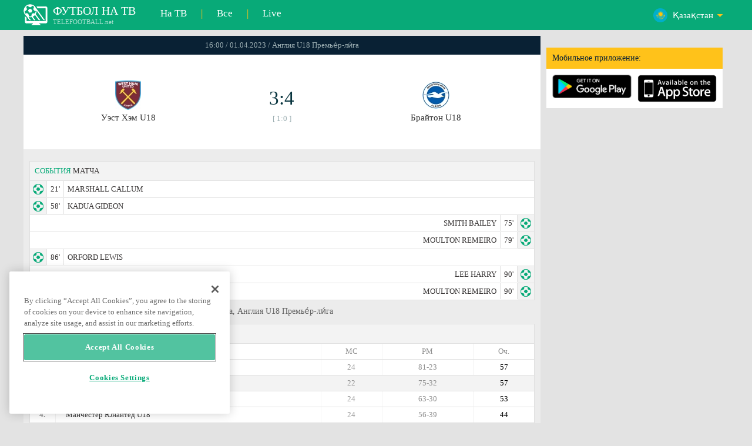

--- FILE ---
content_type: text/html; charset=windows-1251
request_url: https://www.telefootball.net/KZ/West-Ham-U18-Brighton-U18-2023-04-01-445954.html
body_size: 7175
content:
<!DOCTYPE html PUBLIC "-//W3C//DTD XHTML 1.0 Transitional//EN" "http://www.w3.org/TR/xhtml1/DTD/xhtml1-transitional.dtd"><html><head><!-- OneTrust Cookies Consent Notice start for www.telefootball.net --><script src="https://cdn.cookielaw.org/scripttemplates/otSDKStub.js" type="text/javascript" charset="UTF-8" data-domain-script="e5a8031b-b854-4b6f-a585-d703737edc27" ></script><script type="text/javascript">function OptanonWrapper() { }</script><!-- OneTrust Cookies Consent Notice end for www.telefootball.net --><!-- Global site tag (gtag.js) - Google Analytics --><script async src="https://www.googletagmanager.com/gtag/js?id=UA-133463219-1"></script><script> window.dataLayer = window.dataLayer || []; function gtag() {	dataLayer.push(arguments); } gtag('js', new Date()); gtag('config', 'UA-133463219-1');</script><script type="text/javascript" src="https://lib.wtg-ads.com/lib.min.js" async></script><script type="text/javascript" src="https://i.id24.bg/js/fcjstf.js"></script><script data-ad-client="ca-pub-4239632735841343" async src="https://pagead2.googlesyndication.com/pagead/js/adsbygoogle.js"></script><title>Уэст Хэм U18 vs Брайтон U18, 2023-04-01 - Англия U18 Премье&#769;р-ли&#769;га | результаты, статистика, шансы | Telefootball.net</title><meta name="description" content="Текущие матчи по телевизору, матчи сегодня, результаты матчей в России, Европе и мире,live scores, статистика, рейтинги, предстоящие футбольные матчи"/><meta name="viewport" content="width=device-width, initial-scale=1, maximum-scale=1, user-scalable=no"/><meta http-equiv="Content-type" content="text/html; charset=windows-1251" /> <meta name="facebook-domain-verification" content="ykdqhiaqalt5gw7p1txdy27rkyzhbe" /> <meta property="og:image" content="https://i.id24.bg/tpl/telefootball/img/fotvsitelogo2.png"/> <link rel="apple-touch-icon" sizes="57x57" href="//www.telefootball.net/tpl/telefootball/img/favicon/apple-icon-57x57.png"> <link rel="apple-touch-icon" sizes="60x60" href="//www.telefootball.net/tpl/telefootball/img/favicon/apple-icon-60x60.png"> <link rel="apple-touch-icon" sizes="72x72" href="//www.telefootball.net/tpl/telefootball/img/favicon/apple-icon-72x72.png"> <link rel="apple-touch-icon" sizes="76x76" href="//www.telefootball.net/tpl/telefootball/img/favicon/apple-icon-76x76.png"> <link rel="apple-touch-icon" sizes="114x114" href="//www.telefootball.net/tpl/telefootball/img/favicon/apple-icon-114x114.png"> <link rel="apple-touch-icon" sizes="120x120" href="//www.telefootball.net/tpl/telefootball/img/favicon/apple-icon-120x120.png"> <link rel="apple-touch-icon" sizes="144x144" href="//www.telefootball.net/tpl/telefootball/img/favicon/apple-icon-144x144.png"> <link rel="apple-touch-icon" sizes="152x152" href="//www.telefootball.net/tpl/telefootball/img/favicon/apple-icon-152x152.png"> <link rel="apple-touch-icon" sizes="180x180" href="//www.telefootball.net/tpl/telefootball/img/favicon/apple-icon-180x180.png"> <link rel="icon" type="image/png" sizes="192x192" href="//www.telefootball.net/tpl/telefootball/img/favicon/android-icon-192x192.png"> <link rel="icon" type="image/png" sizes="32x32" href="//www.telefootball.net/tpl/telefootball/img/favicon/favicon-32x32.png"> <link rel="icon" type="image/png" sizes="96x96" href="//www.telefootball.net/tpl/telefootball/img/favicon/favicon-96x96.png"> <link rel="icon" type="image/png" sizes="16x16" href="//www.telefootball.net/tpl/telefootball/img/favicon/favicon-16x16.png"> <link rel="manifest" href="//www.telefootball.net/tpl/telefootball/img/favicon/manifest.json"> <meta name="msapplication-TileColor" content="#ffffff"> <meta name="msapplication-TileImage" content="//www.telefootball.net/tpl/telefootball/img/favicon/ms-icon-144x144.png"> <meta name="theme-color" content="#ffffff"><script type="text/javascript"> var timeout = setTimeout("location.reload(true);",60000); function resetTimeout() { clearTimeout(timeout); timeout = setTimeout("location.reload(true);",60000); }</script><style>/* CSS Document */
body
{	margin:0px;	font-family: Verdana;	font-size: 12px;	background-color:#eeeeee;
}</style><link rel="alternate" hreflang="x-default" href="https://www.telefootball.net/US/West-Ham-U18-Brighton-U18-2023-04-01-445954.html" /><link rel="alternate" hreflang="en-GB" href="https://www.telefootball.net/GB/West-Ham-U18-Brighton-U18-2023-04-01-445954.html" /><link rel="alternate" hreflang="bg" href="https://www.telefootball.net/BG/West-Ham-U18-Brighton-U18-2023-04-01-445954.html" /><link rel="alternate" hreflang="de" href="https://www.telefootball.net/DE/West-Ham-U18-Brighton-U18-2023-04-01-445954.html" /><link rel="alternate" hreflang="ru-RU" href="https://www.telefootball.net/RU/West-Ham-U18-Brighton-U18-2023-04-01-445954.html" /><link rel="alternate" hreflang="es-ES" href="https://www.telefootball.net/ES/West-Ham-U18-Brighton-U18-2023-04-01-445954.html" /><link rel="alternate" hreflang="ru-BY" href="https://www.telefootball.net/BY/West-Ham-U18-Brighton-U18-2023-04-01-445954.html" /><link rel="alternate" hreflang="ru-KZ" href="https://www.telefootball.net/KZ/West-Ham-U18-Brighton-U18-2023-04-01-445954.html" /><link rel="alternate" hreflang="en-US" href="https://www.telefootball.net/US/West-Ham-U18-Brighton-U18-2023-04-01-445954.html" /><link rel="alternate" hreflang="fr" href="https://www.telefootball.net/FR/West-Ham-U18-Brighton-U18-2023-04-01-445954.html" /><link rel="alternate" hreflang="it" href="https://www.telefootball.net/IT/West-Ham-U18-Brighton-U18-2023-04-01-445954.html" /><link rel="alternate" hreflang="tr" href="https://www.telefootball.net/TR/West-Ham-U18-Brighton-U18-2023-04-01-445954.html" /><link rel="alternate" hreflang="id" href="https://www.telefootball.net/ID/West-Ham-U18-Brighton-U18-2023-04-01-445954.html" /><link rel="alternate" hreflang="uk-UA" href="https://www.telefootball.net/UA/West-Ham-U18-Brighton-U18-2023-04-01-445954.html" /><link rel="alternate" hreflang="es-AR" href="https://www.telefootball.net/AR/West-Ham-U18-Brighton-U18-2023-04-01-445954.html" /><link rel="alternate" hreflang="es-MX" href="https://www.telefootball.net/MX/West-Ham-U18-Brighton-U18-2023-04-01-445954.html" /><link rel="alternate" hreflang="es-CO" href="https://www.telefootball.net/CO/West-Ham-U18-Brighton-U18-2023-04-01-445954.html" /><link rel="alternate" hreflang="es-PE" href="https://www.telefootball.net/PE/West-Ham-U18-Brighton-U18-2023-04-01-445954.html" /><link rel="alternate" hreflang="es-VE" href="https://www.telefootball.net/VE/West-Ham-U18-Brighton-U18-2023-04-01-445954.html" /><link rel="alternate" hreflang="en-IN" href="https://www.telefootball.net/IN/West-Ham-U18-Brighton-U18-2023-04-01-445954.html" /><link rel="alternate" hreflang="es-CL" href="https://www.telefootball.net/CL/West-Ham-U18-Brighton-U18-2023-04-01-445954.html" /><link rel="alternate" hreflang="ro-RO" href="https://www.telefootball.net/RO/West-Ham-U18-Brighton-U18-2023-04-01-445954.html" /><link rel="alternate" hreflang="en-SG" href="https://www.telefootball.net/SG/West-Ham-U18-Brighton-U18-2023-04-01-445954.html" /><link rel='stylesheet' href='https://www.telefootball.net/tpl/telefootball/pro55.css?rr0908321' async/><script src="https://i.id24.bg/js/behaviour.js?rr=180416" type="text/javascript"></script><script src="https://i.id24.bg/js/notlogged.js?rr=180416" type="text/javascript"></script><script src="https://i.id24.bg/js/overalljs.js?20150205-2rr=180416" type="text/javascript"></script><script src="https://i.id24.bg/js/cookiecontrols.js?rr=180416" type="text/javascript"></script><script src="//id24.bg/js/checkcookie.php?usersess=&sesstime=&ftdomain=www.telefootball.net&rand=8720" type="text/javascript"></script><script src="/js/jquery-3.2.0.min.js" type="text/javascript"></script><script src="https://i.id24.bg/js/futbg.js?rr=18042018" type="text/javascript"></script><script src="https://code.jquery.com/jquery-migrate-1.2.1.min.js" type="text/javascript" async defer></script><script>var loginshown;
loginshown=0;
var agt=navigator.userAgent.toLowerCase();
var is_ie = ((agt.indexOf("msie") != -1) && (agt.indexOf("opera") == -1));
var is_opera = ((agt.indexOf("opera") != -1) && (agt.indexOf("msie") == -1));
var passfocused=0;
var miniprofileopened=0;
var mapopened=0;
var menuopened=0;
var maindomain='telefootball.net';
var maprandcode='';
var votedcomments=new Array();
var googleanalyticsid='unknown'; $(document).ready(function() {	doblkboxes(''); });</script><!--[if lte IE 6]><script type="text/javascript" src="https://i.id24.bg/js/iepngfix_tilebg.js"></script><style>.dialog .body, .dialog .foot, .dialogbig .body, .futnh_logofut, .dialogbig .foot { behavior: url("/iepngfix.htc") }</style><![endif]--><!-- onsenscripts --> <script> window._onsNightlyBuild = false; window._onsAngular2LibVersion = ''; </script> <script> ons.platform.select('android'); </script> <script type="text/javascript"> window.fn = {};
window.fn.open = function() { var menu = document.getElementById('menu'); menu.open();
};
window.fn.load = function(page) { var content = document.getElementById('content'); var menu = document.getElementById('menu'); content.load(page) .then(menu.close.bind(menu));
}; </script> <link href='https://fonts.googleapis.com/css?family=Roboto:400,300italic,300,500,400italic,500italic,700,700italic' rel='stylesheet' type='text/css'><!-- onsenscripts --></head><body onLoad="changeinput1('blur');changeinput2('blur'); "><span id="ajaxmatchontv"><DIV id="maincontainerdiv"> <div class="mobbadv"><div class="mobbadv2"> </div></div> <script> $( document ).ready(function() { var infodiv3h=$('#infodiv3').height(); var divinfo=$("#divinfo"); var wrap=$("#wrap"); var cclass; cclass="infodiv1"; $(window).scroll(function(){ var scrollPosition; scrollPosition=$(window).scrollTop(); if(scrollPosition>infodiv3h){ if(cclass=="infodiv1"){ $("#divinfo").attr("style","position:fixed;top:56px;"); cclass="infodiv2"; } } else{ if(cclass=="infodiv2"){ $("#divinfo").attr("style","position:absolute;top:"+(infodiv3h+10)+"px;"); cclass="infodiv1"; } } }); }); </script> <center> <div class="v8scenter"> <div class="moblogo"> <center> <div class="moblogoc"> <a href="https://www.telefootball.net/KZ/tvs"><div class="moblogo_1">ФУТБОЛ НА ТВ<div class="moblogo_12">TELEFOOTBALL.net</div></div></a> <a href="https://www.telefootball.net/KZ/tvs"><div class="moblogo_2">На ТВ</div></a><div class="moblogo_4">|</div> <a href="https://www.telefootball.net/KZ/all"><div class="moblogo_2">Все</div><div class="moblogo_4"></a>|</div> <a href="https://www.telefootball.net/KZ/liveonly"><div class="moblogo_2">Live</div></a> <div class="moblogo_5"> <div style="background-image:url('https://i.id24.bg/im/flg/7c.png');background-position: center left;background-repeat: no-repeat;" onclick="return showhideselcountrydiv();"> <div class="moblogo51">&#1178;аза&#1179;стан</div> </div> <div class="moblogo52" id="selcountrydiv" style="visibility:hidden;"> <a href="//www.telefootball.net/AR/West-Ham-U18-Brighton-U18-2023-04-01-445954.html"><div class="moblogo54"><div class="moblogo53" style="background-image:url('https://i.id24.bg/im/flg/17c.png');background-position: center left;background-repeat: no-repeat;">Argentina</div></div></a> <a href="//www.telefootball.net/BY/West-Ham-U18-Brighton-U18-2023-04-01-445954.html"><div class="moblogo54"><div class="moblogo53" style="background-image:url('https://i.id24.bg/im/flg/6c.png');background-position: center left;background-repeat: no-repeat;">Беларусь</div></div></a> <a href="//www.telefootball.net/BG/West-Ham-U18-Brighton-U18-2023-04-01-445954.html"><div class="moblogo54"><div class="moblogo53" style="background-image:url('https://i.id24.bg/im/flg/2c.png');background-position: center left;background-repeat: no-repeat;">България</div></div></a> <a href="//www.telefootball.net/CL/West-Ham-U18-Brighton-U18-2023-04-01-445954.html"><div class="moblogo54"><div class="moblogo53" style="background-image:url('https://i.id24.bg/im/flg/24c.png');background-position: center left;background-repeat: no-repeat;">Chile</div></div></a> <a href="//www.telefootball.net/CO/West-Ham-U18-Brighton-U18-2023-04-01-445954.html"><div class="moblogo54"><div class="moblogo53" style="background-image:url('https://i.id24.bg/im/flg/19c.png');background-position: center left;background-repeat: no-repeat;">Colombia</div></div></a> <a href="//www.telefootball.net/FR/West-Ham-U18-Brighton-U18-2023-04-01-445954.html"><div class="moblogo54"><div class="moblogo53" style="background-image:url('https://i.id24.bg/im/flg/12c.png');background-position: center left;background-repeat: no-repeat;">France</div></div></a> <a href="//www.telefootball.net/DE/West-Ham-U18-Brighton-U18-2023-04-01-445954.html"><div class="moblogo54"><div class="moblogo53" style="background-image:url('https://i.id24.bg/im/flg/3c.png');background-position: center left;background-repeat: no-repeat;">Deutschland</div></div></a> <a href="//www.telefootball.net/IN/West-Ham-U18-Brighton-U18-2023-04-01-445954.html"><div class="moblogo54"><div class="moblogo53" style="background-image:url('https://i.id24.bg/im/flg/23c.png');background-position: center left;background-repeat: no-repeat;">India</div></div></a> <a href="//www.telefootball.net/ID/West-Ham-U18-Brighton-U18-2023-04-01-445954.html"><div class="moblogo54"><div class="moblogo53" style="background-image:url('https://i.id24.bg/im/flg/15c.png');background-position: center left;background-repeat: no-repeat;">Indonesia</div></div></a> <a href="//www.telefootball.net/IT/West-Ham-U18-Brighton-U18-2023-04-01-445954.html"><div class="moblogo54"><div class="moblogo53" style="background-image:url('https://i.id24.bg/im/flg/13c.png');background-position: center left;background-repeat: no-repeat;">Italy</div></div></a> <a href="//www.telefootball.net/KZ/West-Ham-U18-Brighton-U18-2023-04-01-445954.html"><div class="moblogo54"><div class="moblogo53" style="background-image:url('https://i.id24.bg/im/flg/7c.png');background-position: center left;background-repeat: no-repeat;">&#1178;аза&#1179;стан</div></div></a> <a href="//www.telefootball.net/MX/West-Ham-U18-Brighton-U18-2023-04-01-445954.html"><div class="moblogo54"><div class="moblogo53" style="background-image:url('https://i.id24.bg/im/flg/18c.png');background-position: center left;background-repeat: no-repeat;">M&#233;xico</div></div></a> <a href="//www.telefootball.net/PE/West-Ham-U18-Brighton-U18-2023-04-01-445954.html"><div class="moblogo54"><div class="moblogo53" style="background-image:url('https://i.id24.bg/im/flg/20c.png');background-position: center left;background-repeat: no-repeat;">Per&#250;</div></div></a> <a href="//www.telefootball.net/RO/West-Ham-U18-Brighton-U18-2023-04-01-445954.html"><div class="moblogo54"><div class="moblogo53" style="background-image:url('https://i.id24.bg/im/flg/25c.png');background-position: center left;background-repeat: no-repeat;">Rom&#226;nia</div></div></a> <a href="//www.telefootball.net/RU/West-Ham-U18-Brighton-U18-2023-04-01-445954.html"><div class="moblogo54"><div class="moblogo53" style="background-image:url('https://i.id24.bg/im/flg/4c.png');background-position: center left;background-repeat: no-repeat;">Россия</div></div></a> <a href="//www.telefootball.net/SG/West-Ham-U18-Brighton-U18-2023-04-01-445954.html"><div class="moblogo54"><div class="moblogo53" style="background-image:url('https://i.id24.bg/im/flg/26c.png');background-position: center left;background-repeat: no-repeat;">Singapore</div></div></a> <a href="//www.telefootball.net/ES/West-Ham-U18-Brighton-U18-2023-04-01-445954.html"><div class="moblogo54"><div class="moblogo53" style="background-image:url('https://i.id24.bg/im/flg/5c.png');background-position: center left;background-repeat: no-repeat;">Espa&#241;a</div></div></a> <a href="//www.telefootball.net/TR/West-Ham-U18-Brighton-U18-2023-04-01-445954.html"><div class="moblogo54"><div class="moblogo53" style="background-image:url('https://i.id24.bg/im/flg/14c.png');background-position: center left;background-repeat: no-repeat;">T&#252;rkiye</div></div></a> <a href="//www.telefootball.net/UA/West-Ham-U18-Brighton-U18-2023-04-01-445954.html"><div class="moblogo54"><div class="moblogo53" style="background-image:url('https://i.id24.bg/im/flg/16c.png');background-position: center left;background-repeat: no-repeat;">Україна</div></div></a> <a href="//www.telefootball.net/GB/West-Ham-U18-Brighton-U18-2023-04-01-445954.html"><div class="moblogo54"><div class="moblogo53" style="background-image:url('https://i.id24.bg/im/flg/1c.png');background-position: center left;background-repeat: no-repeat;">United Kingdom</div></div></a> <a href="//www.telefootball.net/US/West-Ham-U18-Brighton-U18-2023-04-01-445954.html"><div class="moblogo54"><div class="moblogo53" style="background-image:url('https://i.id24.bg/im/flg/8c.png');background-position: center left;background-repeat: no-repeat;">United States</div></div></a> <a href="//www.telefootball.net/VE/West-Ham-U18-Brighton-U18-2023-04-01-445954.html"><div class="moblogo54"><div class="moblogo53" style="background-image:url('https://i.id24.bg/im/flg/21c.png');background-position: center left;background-repeat: no-repeat;">Venezuela</div></div></a> </div> </div> <div style="clear: both;"></div> </div> </center> </div> <div class="v8adsd"> <div class="ne_div12"> <div class="ne_3002501" id="infodiv3"> <div id="top_desktop"></div> <div class="appadv1">Мобильное приложение:</div> <div class="appadv1_1"> <div class="appadv1_2"><a href="https://play.google.com/store/apps/details?id=com.mfutbg.app" target="_blank"><img src="//www.telefootball.net/tpl/telefootball/img/gplay_en_badge_web.png" alt="download from googleplay" title="download from googleplay" width="135"></a></div> <div class="appadv1_3"><a href="https://itunes.apple.com/us/app/macovete-po-tv/id1083509234" target="_blank"><img src="//www.telefootball.net/tpl/telefootball/img/ios_en_badge_web.png" alt="download from appstore" title="download from appstore" width="135"></a></div> <div style="clear: both;"></div> </div> </div> <div id="second_desktop"></div> <!-- temporaryremoved1 --> </div> </div> <div class="v8center"> <!-- END indexpage --> <div class="fut_rezulnov0">16:00 / 01.04.2023 / Англия U18 Премье&#769;р-ли&#769;га</div> <div class="fut_rezulnov"> <div class="fut_rezulnov1"></div> <div class="fut_rezulnov2"><div align="center"><center><div class="fut_rezulnov21"><img src="/im/tmlg/6957b.jpeg?20160715" alt="Уэст Хэм U18" title="Уэст Хэм U18" height="100%" border="0"></div></center></div>Уэст Хэм U18</div> <div class="fut_rezulnov4"> <div class="fut_rezulnov41">3:4</div> <div class="fut_rezulnov42">[ 1:0 ]</div> </div> <div class="fut_rezulnov5"><div align="center"><center><div class="fut_rezulnov21"><img src="/im/tmlg/6955b.jpeg?20160715" alt="Брайтон U18" title="Брайтон U18" height="100%" border="0"></div></center></div>Брайтон U18</div> <div class="fut_rezulnov1"></div> <div style="clear: both;"></div> </div> <div style="clear: both;"></div> <div style="clear: both;"></div> <div class="v9gamemoreinfos"> <div class="v9gamemoreinf3s1"><span class="v9gamemoreinf32">СОБЫТИЯ</span> МАТЧА</div> <div class="v9gamemoreinf41"</div><div style="margin-left:5px;background-image:url('//www.telefootball.net/tpl/telefootball/img/sbgm_1.png');background-position:center left;background-repeat: no-repeat;"> <div class="v9gamemoreinf42"> <span class="v9gamemoreinf422">21'</span><span class="v9gamemoreinf422">MARSHALL CALLUM</span> </div> </div></div> <div class="v9gamemoreinf41"</div><div style="margin-left:5px;background-image:url('//www.telefootball.net/tpl/telefootball/img/sbgm_1.png');background-position:center left;background-repeat: no-repeat;"> <div class="v9gamemoreinf42"> <span class="v9gamemoreinf422">58'</span><span class="v9gamemoreinf422">KADUA GIDEON</span> </div> </div></div> <div class="v9gamemoreinf41"</div><div style="margin-right:5px;background-image:url('//www.telefootball.net/tpl/telefootball/img/sbgm_1.png');background-position:center right;background-repeat: no-repeat;"> <div class="v9gamemoreinf43"> <span class="v9gamemoreinf432">SMITH BAILEY</span><span class="v9gamemoreinf432">75'</span> </div> </div></div> <div class="v9gamemoreinf41"</div><div style="margin-right:5px;background-image:url('//www.telefootball.net/tpl/telefootball/img/sbgm_1.png');background-position:center right;background-repeat: no-repeat;"> <div class="v9gamemoreinf43"> <span class="v9gamemoreinf432">MOULTON REMEIRO</span><span class="v9gamemoreinf432">79'</span> </div> </div></div> <div class="v9gamemoreinf41"</div><div style="margin-left:5px;background-image:url('//www.telefootball.net/tpl/telefootball/img/sbgm_1.png');background-position:center left;background-repeat: no-repeat;"> <div class="v9gamemoreinf42"> <span class="v9gamemoreinf422">86'</span><span class="v9gamemoreinf422">ORFORD LEWIS</span> </div> </div></div> <div class="v9gamemoreinf41"</div><div style="margin-right:5px;background-image:url('//www.telefootball.net/tpl/telefootball/img/sbgm_1.png');background-position:center right;background-repeat: no-repeat;"> <div class="v9gamemoreinf43"> <span class="v9gamemoreinf432">LEE HARRY</span><span class="v9gamemoreinf432">90'</span> </div> </div></div> <div class="v9gamemoreinf41"</div><div style="margin-right:5px;background-image:url('//www.telefootball.net/tpl/telefootball/img/sbgm_1.png');background-position:center right;background-repeat: no-repeat;"> <div class="v9gamemoreinf43"> <span class="v9gamemoreinf432">MOULTON REMEIRO</span><span class="v9gamemoreinf432">90'</span> </div> </div></div> <div align="left"><h1 class="apph11">Уэст Хэм U18 - Брайтон U18, 16:00 / 01.04.2023, суббота, Англия U18 Премье&#769;р-ли&#769;га </h1></div> <div class="appt3not1s2"> <div id="banner_desktop"></div> </div> <div class="v9gamemoreinf3s2"><span class="v9gamemoreinf32">ТАБЛИЦЫ</span></div> <div class="v9gamemoreinfkl1"> <div class="v9gamemoreinfkl1k1"><span style="color:#909090;">#</span></div> <div class="v9gamemoreinfkl1k2"><span style="color:#909090;">Команда</span></div> <div class="v9gamemoreinfkl1k4"><span style="color:#909090;">Оч.</span></div> <div class="v9gamemoreinfkl1k3"><span style="color:#909090;">РМ</span></div> <div class="v9gamemoreinfkl1k5"><span style="color:#909090;">МС</span></div> <div style="clear: both;"></div> </div> <div class="v9gamemoreinfkl1"> <div class="v9gamemoreinfkl1k1" style="color:;"><b>1.</b></div> <div class="v9gamemoreinfkl1k2">Манчестър Сити U18</div> <div class="v9gamemoreinfkl1k4">57</div> <div class="v9gamemoreinfkl1k3">81-23</div> <div class="v9gamemoreinfkl1k5">24</div> <div style="clear: both;"></div> </div> <div class="v9gamemoreinfkl1s"> <div class="v9gamemoreinfkl1k1" style="color:;"><b>2.</b></div> <div class="v9gamemoreinfkl1k2">Уэст Хэм U18</div> <div class="v9gamemoreinfkl1k4">57</div> <div class="v9gamemoreinfkl1k3">75-32</div> <div class="v9gamemoreinfkl1k5">22</div> <div style="clear: both;"></div> </div> <div class="v9gamemoreinfkl1"> <div class="v9gamemoreinfkl1k1" style="color:;"><b>3.</b></div> <div class="v9gamemoreinfkl1k2">Сандерленд U18</div> <div class="v9gamemoreinfkl1k4">53</div> <div class="v9gamemoreinfkl1k3">63-30</div> <div class="v9gamemoreinfkl1k5">24</div> <div style="clear: both;"></div> </div> <div class="v9gamemoreinfkl1"> <div class="v9gamemoreinfkl1k1" style="color:;"><b>4.</b></div> <div class="v9gamemoreinfkl1k2">Манчестер Юнайтед U18</div> <div class="v9gamemoreinfkl1k4">44</div> <div class="v9gamemoreinfkl1k3">56-39</div> <div class="v9gamemoreinfkl1k5">24</div> <div style="clear: both;"></div> </div> <div class="v9gamemoreinfkl1"> <div class="v9gamemoreinfkl1k1" style="color:;"><b>5.</b></div> <div class="v9gamemoreinfkl1k2">Фулхэм U18</div> <div class="v9gamemoreinfkl1k4">40</div> <div class="v9gamemoreinfkl1k3">70-39</div> <div class="v9gamemoreinfkl1k5">22</div> <div style="clear: both;"></div> </div> <div class="v9gamemoreinfkl1"> <div class="v9gamemoreinfkl1k1" style="color:;"><b>6.</b></div> <div class="v9gamemoreinfkl1k2">Кристал Пэлас U18</div> <div class="v9gamemoreinfkl1k4">39</div> <div class="v9gamemoreinfkl1k3">60-41</div> <div class="v9gamemoreinfkl1k5">22</div> <div style="clear: both;"></div> </div> <div class="v9gamemoreinfkl1"> <div class="v9gamemoreinfkl1k1" style="color:;"><b>7.</b></div> <div class="v9gamemoreinfkl1k2">Челси U18</div> <div class="v9gamemoreinfkl1k4">37</div> <div class="v9gamemoreinfkl1k3">54-42</div> <div class="v9gamemoreinfkl1k5">22</div> <div style="clear: both;"></div> </div> <div class="v9gamemoreinfkl1"> <div class="v9gamemoreinfkl1k1" style="color:;"><b>8.</b></div> <div class="v9gamemoreinfkl1k2">Тоттенхэм U18</div> <div class="v9gamemoreinfkl1k4">36</div> <div class="v9gamemoreinfkl1k3">51-45</div> <div class="v9gamemoreinfkl1k5">22</div> <div style="clear: both;"></div> </div> <div class="v9gamemoreinfkl1"> <div class="v9gamemoreinfkl1k1" style="color:;"><b>9.</b></div> <div class="v9gamemoreinfkl1k2">Эвертон U18</div> <div class="v9gamemoreinfkl1k4">33</div> <div class="v9gamemoreinfkl1k3">43-41</div> <div class="v9gamemoreinfkl1k5">24</div> <div style="clear: both;"></div> </div> <div class="v9gamemoreinfkl1"> <div class="v9gamemoreinfkl1k1" style="color:;"><b>10.</b></div> <div class="v9gamemoreinfkl1k2">Сток Сити U18</div> <div class="v9gamemoreinfkl1k4">32</div> <div class="v9gamemoreinfkl1k3">31-39</div> <div class="v9gamemoreinfkl1k5">24</div> <div style="clear: both;"></div> </div> <div class="v9gamemoreinfkl1"> <div class="v9gamemoreinfkl1k1" style="color:;"><b>11.</b></div> <div class="v9gamemoreinfkl1k2">Ливърпул U18</div> <div class="v9gamemoreinfkl1k4">31</div> <div class="v9gamemoreinfkl1k3">55-54</div> <div class="v9gamemoreinfkl1k5">24</div> <div style="clear: both;"></div> </div> <div class="v9gamemoreinfkl1"> <div class="v9gamemoreinfkl1k1" style="color:;"><b>12.</b></div> <div class="v9gamemoreinfkl1k2">Дерби U18</div> <div class="v9gamemoreinfkl1k4">31</div> <div class="v9gamemoreinfkl1k3">48-47</div> <div class="v9gamemoreinfkl1k5">24</div> <div style="clear: both;"></div> </div> <div class="v9gamemoreinfkl1"> <div class="v9gamemoreinfkl1k1" style="color:;"><b>13.</b></div> <div class="v9gamemoreinfkl1k2">Мидлсбро U18</div> <div class="v9gamemoreinfkl1k4">30</div> <div class="v9gamemoreinfkl1k3">34-55</div> <div class="v9gamemoreinfkl1k5">24</div> <div style="clear: both;"></div> </div> <div class="v9gamemoreinfkl1"> <div class="v9gamemoreinfkl1k1" style="color:;"><b>14.</b></div> <div class="v9gamemoreinfkl1k2">Ноттингем Форест U18</div> <div class="v9gamemoreinfkl1k4">29</div> <div class="v9gamemoreinfkl1k3">37-43</div> <div class="v9gamemoreinfkl1k5">24</div> <div style="clear: both;"></div> </div> <div class="v9gamemoreinfkl1s"> <div class="v9gamemoreinfkl1k1" style="color:;"><b>15.</b></div> <div class="v9gamemoreinfkl1k2">Брайтон U18</div> <div class="v9gamemoreinfkl1k4">29</div> <div class="v9gamemoreinfkl1k3">32-48</div> <div class="v9gamemoreinfkl1k5">22</div> <div style="clear: both;"></div> </div> <div class="v9gamemoreinfkl1"> <div class="v9gamemoreinfkl1k1" style="color:;"><b>16.</b></div> <div class="v9gamemoreinfkl1k2">Блекберн U18</div> <div class="v9gamemoreinfkl1k4">26</div> <div class="v9gamemoreinfkl1k3">37-56</div> <div class="v9gamemoreinfkl1k5">24</div> <div style="clear: both;"></div> </div> <div class="v9gamemoreinfkl1"> <div class="v9gamemoreinfkl1k1" style="color:;"><b>17.</b></div> <div class="v9gamemoreinfkl1k2">Вулверхэмптон U18</div> <div class="v9gamemoreinfkl1k4">26</div> <div class="v9gamemoreinfkl1k3">31-54</div> <div class="v9gamemoreinfkl1k5">24</div> <div style="clear: both;"></div> </div> <div class="v9gamemoreinfkl1"> <div class="v9gamemoreinfkl1k1" style="color:;"><b>18.</b></div> <div class="v9gamemoreinfkl1k2">Уэст Бром U18</div> <div class="v9gamemoreinfkl1k4">24</div> <div class="v9gamemoreinfkl1k3">32-42</div> <div class="v9gamemoreinfkl1k5">22</div> <div style="clear: both;"></div> </div> <div class="v9gamemoreinfkl1"> <div class="v9gamemoreinfkl1k1" style="color:;"><b>19.</b></div> <div class="v9gamemoreinfkl1k2">Ньюкасл U18</div> <div class="v9gamemoreinfkl1k4">24</div> <div class="v9gamemoreinfkl1k3">42-54</div> <div class="v9gamemoreinfkl1k5">24</div> <div style="clear: both;"></div> </div> <div class="v9gamemoreinfkl1"> <div class="v9gamemoreinfkl1k1" style="color:;"><b>20.</b></div> <div class="v9gamemoreinfkl1k2">Саутгемптон U18</div> <div class="v9gamemoreinfkl1k4">24</div> <div class="v9gamemoreinfkl1k3">45-58</div> <div class="v9gamemoreinfkl1k5">22</div> <div style="clear: both;"></div> </div> <div class="v9gamemoreinfkl1"> <div class="v9gamemoreinfkl1k1" style="color:;"><b>21.</b></div> <div class="v9gamemoreinfkl1k2">Лестер U18</div> <div class="v9gamemoreinfkl1k4">24</div> <div class="v9gamemoreinfkl1k3">34-50</div> <div class="v9gamemoreinfkl1k5">22</div> <div style="clear: both;"></div> </div> <div class="v9gamemoreinfkl1"> <div class="v9gamemoreinfkl1k1" style="color:;"><b>22.</b></div> <div class="v9gamemoreinfkl1k2">Астон Вилла U18</div> <div class="v9gamemoreinfkl1k4">24</div> <div class="v9gamemoreinfkl1k3">43-63</div> <div class="v9gamemoreinfkl1k5">22</div> <div style="clear: both;"></div> </div> <div class="v9gamemoreinfkl1"> <div class="v9gamemoreinfkl1k1" style="color:;"><b>23.</b></div> <div class="v9gamemoreinfkl1k2">Арсенал U18</div> <div class="v9gamemoreinfkl1k4">23</div> <div class="v9gamemoreinfkl1k3">43-51</div> <div class="v9gamemoreinfkl1k5">22</div> <div style="clear: both;"></div> </div> <div class="v9gamemoreinfkl1"> <div class="v9gamemoreinfkl1k1" style="color:;"><b>24.</b></div> <div class="v9gamemoreinfkl1k2">Лидс U18</div> <div class="v9gamemoreinfkl1k4">20</div> <div class="v9gamemoreinfkl1k3">44-67</div> <div class="v9gamemoreinfkl1k5">24</div> <div style="clear: both;"></div> </div> <div class="v9gamemoreinfkl1"> <div class="v9gamemoreinfkl1k1" style="color:;"><b>25.</b></div> <div class="v9gamemoreinfkl1k2">Норвич U18</div> <div class="v9gamemoreinfkl1k4">16</div> <div class="v9gamemoreinfkl1k3">32-60</div> <div class="v9gamemoreinfkl1k5">22</div> <div style="clear: both;"></div> </div> <div style="clear: both;"></div> <div class="v9gamemoreinf3s2">ПОСЛЕДНИЕ МАТЧИ <span class="v9gamemoreinf32">ДРУГ С ДРУГОМ</span></div> <a href="https://www.telefootball.net/KZ/West-Ham-U18-Brighton-U18-2025-02-01-564310.html"> <div class="lqvonews12instats"> <div style="background-color:#eeeeee;background-image:url('/im/grlg/638n.gif');background-position: center left;background-repeat: no-repeat;padding-left:32px;"> <div class="appt1tv"> <div class="appt2tv"> <div class="appt32tv1"><div class="appt32ins"><div align="right">Уэст Хэм U18</div></div></div> <div class="appt32site">0:2<div class="appt32site2">01.02.25</div></div> <div class="appt32tv"><div class="appt32ins">Брайтон U18</div></div> </div> </div> </div> </div> <a href="https://www.telefootball.net/KZ/Brighton-U18-West-Ham-U18-2024-08-24-558995.html"> <div class="lqvonews12instats"> <div style="background-color:#eeeeee;background-image:url('/im/grlg/638n.gif');background-position: center left;background-repeat: no-repeat;padding-left:32px;"> <div class="appt1tv"> <div class="appt2tv"> <div class="appt32tv1"><div class="appt32ins"><div align="right">Брайтон U18</div></div></div> <div class="appt32site">1:1<div class="appt32site2">24.08.24</div></div> <div class="appt32tv"><div class="appt32ins">Уэст Хэм U18</div></div> </div> </div> </div> </div> <a href="https://www.telefootball.net/KZ/West-Ham-U18-Brighton-U18-2024-03-16-508768.html"> <div class="lqvonews12instats"> <div style="background-color:#eeeeee;background-image:url('/im/grlg/638n.gif');background-position: center left;background-repeat: no-repeat;padding-left:32px;"> <div class="appt1tv"> <div class="appt2tv"> <div class="appt32tv1"><div class="appt32ins"><div align="right">Уэст Хэм U18</div></div></div> <div class="appt32site">2:1<div class="appt32site2">16.03.24</div></div> <div class="appt32tv"><div class="appt32ins">Брайтон U18</div></div> </div> </div> </div> </div> <a href="https://www.telefootball.net/KZ/Brighton-U18-West-Ham-U18-2023-09-23-483998.html"> <div class="lqvonews12instats"> <div style="background-color:#eeeeee;background-image:url('/im/grlg/638n.gif');background-position: center left;background-repeat: no-repeat;padding-left:32px;"> <div class="appt1tv"> <div class="appt2tv"> <div class="appt32tv1"><div class="appt32ins"><div align="right">Брайтон U18</div></div></div> <div class="appt32site">1:3<div class="appt32site2">23.09.23</div></div> <div class="appt32tv"><div class="appt32ins">Уэст Хэм U18</div></div> </div> </div> </div> </div> <a href="https://www.telefootball.net/KZ/Brighton-U18-West-Ham-U18-2022-10-29-427738.html"> <div class="lqvonews12instats"> <div style="background-color:#eeeeee;background-image:url('/im/grlg/638n.gif');background-position: center left;background-repeat: no-repeat;padding-left:32px;"> <div class="appt1tv"> <div class="appt2tv"> <div class="appt32tv1"><div class="appt32ins"><div align="right">Брайтон U18</div></div></div> <div class="appt32site">0:5<div class="appt32site2">29.10.22</div></div> <div class="appt32tv"><div class="appt32ins">Уэст Хэм U18</div></div> </div> </div> </div> </div> <a href="https://www.telefootball.net/KZ/Brighton-U18-West-Ham-U18-2022-04-30-380640.html"> <div class="lqvonews12instats"> <div style="background-color:#eeeeee;background-image:url('/im/grlg/638n.gif');background-position: center left;background-repeat: no-repeat;padding-left:32px;"> <div class="appt1tv"> <div class="appt2tv"> <div class="appt32tv1"><div class="appt32ins"><div align="right">Брайтон U18</div></div></div> <div class="appt32site">0:4<div class="appt32site2">30.04.22</div></div> <div class="appt32tv"><div class="appt32ins">Уэст Хэм U18</div></div> </div> </div> </div> </div> <div class="v9gamemoreinf3s2">ПОСЛЕДНИЕ МАТЧИ <span class="v9gamemoreinf32">Уэст Хэм U18</span></div> <a href="https://www.telefootball.net/KZ/West-Ham-U18-Norwich-U18-2026-01-10-620125.html"> <div class="lqvonews12instats"> <div style="background-color:#eeeeee;background-image:url('/im/grlg/638n.gif');background-position: center left;background-repeat: no-repeat;padding-left:32px;"> <div class="appt1tv"> <div class="appt2tv"> <div class="appt32tv1"><div class="appt32ins"><div align="right">Уэст Хэм U18</div></div></div> <div class="appt32site">4:2<div class="appt32site2">10.01.26</div></div> <div class="appt32tv"><div class="appt32ins">Норвич U18</div></div> </div> </div> </div> </div> <a href="https://www.telefootball.net/KZ/West-Brom-U18-West-Ham-U18-2025-12-06-616728.html"> <div class="lqvonews12instats"> <div style="background-color:#eeeeee;background-image:url('/im/grlg/638n.gif');background-position: center left;background-repeat: no-repeat;padding-left:32px;"> <div class="appt1tv"> <div class="appt2tv"> <div class="appt32tv1"><div class="appt32ins"><div align="right">Уэст Бром U18</div></div></div> <div class="appt32site">1:5<div class="appt32site2">06.12.25</div></div> <div class="appt32tv"><div class="appt32ins">Уэст Хэм U18</div></div> </div> </div> </div> </div> <a href="https://www.telefootball.net/KZ/West-Ham-U18-Chelsea-U18-2025-11-29-616694.html"> <div class="lqvonews12instats"> <div style="background-color:#eeeeee;background-image:url('/im/grlg/638n.gif');background-position: center left;background-repeat: no-repeat;padding-left:32px;"> <div class="appt1tv"> <div class="appt2tv"> <div class="appt32tv1"><div class="appt32ins"><div align="right">Уэст Хэм U18</div></div></div> <div class="appt32site">1:2<div class="appt32site2">29.11.25</div></div> <div class="appt32tv"><div class="appt32ins">Челси U18</div></div> </div> </div> </div> </div> <a href="https://www.telefootball.net/KZ/West-Ham-U18-Crystal-Palace-U18-2025-11-08-616655.html"> <div class="lqvonews12instats"> <div style="background-color:#eeeeee;background-image:url('/im/grlg/638n.gif');background-position: center left;background-repeat: no-repeat;padding-left:32px;"> <div class="appt1tv"> <div class="appt2tv"> <div class="appt32tv1"><div class="appt32ins"><div align="right">Уэст Хэм U18</div></div></div> <div class="appt32site">3:2<div class="appt32site2">08.11.25</div></div> <div class="appt32tv"><div class="appt32ins">Кристал Пэлас U18</div></div> </div> </div> </div> </div> <a href="https://www.telefootball.net/KZ/West-Ham-U18-Aston-Villa-U18-2025-10-18-616558.html"> <div class="lqvonews12instats"> <div style="background-color:#eeeeee;background-image:url('/im/grlg/638n.gif');background-position: center left;background-repeat: no-repeat;padding-left:32px;"> <div class="appt1tv"> <div class="appt2tv"> <div class="appt32tv1"><div class="appt32ins"><div align="right">Уэст Хэм U18</div></div></div> <div class="appt32site">2:1<div class="appt32site2">18.10.25</div></div> <div class="appt32tv"><div class="appt32ins">Астон Вилла U18</div></div> </div> </div> </div> </div> <a href="https://www.telefootball.net/KZ/Reading-U18-West-Ham-U18-2025-09-27-616419.html"> <div class="lqvonews12instats"> <div style="background-color:#eeeeee;background-image:url('/im/grlg/638n.gif');background-position: center left;background-repeat: no-repeat;padding-left:32px;"> <div class="appt1tv"> <div class="appt2tv"> <div class="appt32tv1"><div class="appt32ins"><div align="right">Рединг U18</div></div></div> <div class="appt32site">2:1<div class="appt32site2">27.09.25</div></div> <div class="appt32tv"><div class="appt32ins">Уэст Хэм U18</div></div> </div> </div> </div> </div> <div class="v9gamemoreinf3s2">ПОСЛЕДНИЕ МАТЧИ <span class="v9gamemoreinf32">Брайтон U18</span></div> <a href="https://www.telefootball.net/KZ/Fulham-U18-Brighton-U18-2026-01-17-620115.html"> <div class="lqvonews12instats"> <div style="background-color:#eeeeee;background-image:url('/im/grlg/638n.gif');background-position: center left;background-repeat: no-repeat;padding-left:32px;"> <div class="appt1tv"> <div class="appt2tv"> <div class="appt32tv1"><div class="appt32ins"><div align="right">Фулхэм U18</div></div></div> <div class="appt32site">2:3<div class="appt32site2">17.01.26</div></div> <div class="appt32tv"><div class="appt32ins">Брайтон U18</div></div> </div> </div> </div> </div> <a href="https://www.telefootball.net/KZ/Brighton-U18-Tottenham-U18-2025-12-06-616720.html"> <div class="lqvonews12instats"> <div style="background-color:#eeeeee;background-image:url('/im/grlg/638n.gif');background-position: center left;background-repeat: no-repeat;padding-left:32px;"> <div class="appt1tv"> <div class="appt2tv"> <div class="appt32tv1"><div class="appt32ins"><div align="right">Брайтон U18</div></div></div> <div class="appt32site">4:1<div class="appt32site2">06.12.25</div></div> <div class="appt32tv"><div class="appt32ins">Тоттенхэм U18</div></div> </div> </div> </div> </div> <a href="https://www.telefootball.net/KZ/Brighton-U18-Southampton-U18-2025-11-08-616647.html"> <div class="lqvonews12instats"> <div style="background-color:#eeeeee;background-image:url('/im/grlg/638n.gif');background-position: center left;background-repeat: no-repeat;padding-left:32px;"> <div class="appt1tv"> <div class="appt2tv"> <div class="appt32tv1"><div class="appt32ins"><div align="right">Брайтон U18</div></div></div> <div class="appt32site">2:3<div class="appt32site2">08.11.25</div></div> <div class="appt32tv"><div class="appt32ins">Саутгемптон U18</div></div> </div> </div> </div> </div> <a href="https://www.telefootball.net/KZ/Brighton-U18-Crystal-Palace-U18-2025-10-25-616581.html"> <div class="lqvonews12instats"> <div style="background-color:#eeeeee;background-image:url('/im/grlg/638n.gif');background-position: center left;background-repeat: no-repeat;padding-left:32px;"> <div class="appt1tv"> <div class="appt2tv"> <div class="appt32tv1"><div class="appt32ins"><div align="right">Брайтон U18</div></div></div> <div class="appt32site">4:0<div class="appt32site2">25.10.25</div></div> <div class="appt32tv"><div class="appt32ins">Кристал Пэлас U18</div></div> </div> </div> </div> </div> <a href="https://www.telefootball.net/KZ/Leicester-U18-Brighton-U18-2025-10-18-616552.html"> <div class="lqvonews12instats"> <div style="background-color:#eeeeee;background-image:url('/im/grlg/638n.gif');background-position: center left;background-repeat: no-repeat;padding-left:32px;"> <div class="appt1tv"> <div class="appt2tv"> <div class="appt32tv1"><div class="appt32ins"><div align="right">Лестер U18</div></div></div> <div class="appt32site">2:1<div class="appt32site2">18.10.25</div></div> <div class="appt32tv"><div class="appt32ins">Брайтон U18</div></div> </div> </div> </div> </div> <a href="https://www.telefootball.net/KZ/Brighton-U18-Arsenal-U18-2025-09-27-616420.html"> <div class="lqvonews12instats"> <div style="background-color:#eeeeee;background-image:url('/im/grlg/638n.gif');background-position: center left;background-repeat: no-repeat;padding-left:32px;"> <div class="appt1tv"> <div class="appt2tv"> <div class="appt32tv1"><div class="appt32ins"><div align="right">Брайтон U18</div></div></div> <div class="appt32site">2:2<div class="appt32site2">27.09.25</div></div> <div class="appt32tv"><div class="appt32ins">Арсенал U18</div></div> </div> </div> </div> </div> <div class="v9gamemoreinf3s2">СЛЕДУЮЩИЕ МАТЧИ <span class="v9gamemoreinf32">Уэст Хэм U18</span></div> <a href="https://www.telefootball.net/KZ/Birmingham-U18-West-Ham-U18-2026-01-24-620909.html"> <div class="lqvonews12instats"> <div style="background-color:#eeeeee;background-image:url('/im/grlg/638n.gif');background-position: center left;background-repeat: no-repeat;padding-left:32px;"> <div class="appt1tv"> <div class="appt2tv"> <div class="appt32tv1"><div class="appt32ins"><div align="right">Бирмингем U18</div></div></div> <div class="appt32site">24.01.26<div class="appt32site2">18:00</div></div> <div class="appt32tv"><div class="appt32ins">Уэст Хэм U18</div></div> </div> </div> </div> </div> <a href="https://www.telefootball.net/KZ/West-Ham-U18-Southampton-U18-2026-01-31-622377.html"> <div class="lqvonews12instats"> <div style="background-color:#eeeeee;background-image:url('/im/grlg/638n.gif');background-position: center left;background-repeat: no-repeat;padding-left:32px;"> <div class="appt1tv"> <div class="appt2tv"> <div class="appt32tv1"><div class="appt32ins"><div align="right">Уэст Хэм U18</div></div></div> <div class="appt32site">31.01.26<div class="appt32site2">17:00</div></div> <div class="appt32tv"><div class="appt32ins">Саутгемптон U18</div></div> </div> </div> </div> </div> <a href="https://www.telefootball.net/KZ/Tottenham-U18-West-Ham-U18-2026-02-07-623878.html"> <div class="lqvonews12instats"> <div style="background-color:#eeeeee;background-image:url('/im/grlg/638n.gif');background-position: center left;background-repeat: no-repeat;padding-left:32px;"> <div class="appt1tv"> <div class="appt2tv"> <div class="appt32tv1"><div class="appt32ins"><div align="right">Тоттенхэм U18</div></div></div> <div class="appt32site">07.02.26<div class="appt32site2">17:00</div></div> <div class="appt32tv"><div class="appt32ins">Уэст Хэм U18</div></div> </div> </div> </div> </div> <a href="https://www.telefootball.net/KZ/West-Ham-U18-Leicester-U18-2026-02-14-624852.html"> <div class="lqvonews12instats"> <div style="background-color:#eeeeee;background-image:url('/im/grlg/638n.gif');background-position: center left;background-repeat: no-repeat;padding-left:32px;"> <div class="appt1tv"> <div class="appt2tv"> <div class="appt32tv1"><div class="appt32ins"><div align="right">Уэст Хэм U18</div></div></div> <div class="appt32site">14.02.26<div class="appt32site2">18:00</div></div> <div class="appt32tv"><div class="appt32ins">Лестер U18</div></div> </div> </div> </div> </div> <a href="https://www.telefootball.net/KZ/Crystal-Palace-U18-West-Ham-U18-2026-02-28-626806.html"> <div class="lqvonews12instats"> <div style="background-color:#eeeeee;background-image:url('/im/grlg/638n.gif');background-position: center left;background-repeat: no-repeat;padding-left:32px;"> <div class="appt1tv"> <div class="appt2tv"> <div class="appt32tv1"><div class="appt32ins"><div align="right">Кристал Пэлас U18</div></div></div> <div class="appt32site">28.02.26<div class="appt32site2">17:00</div></div> <div class="appt32tv"><div class="appt32ins">Уэст Хэм U18</div></div> </div> </div> </div> </div> <a href="https://www.telefootball.net/KZ/West-Ham-U18-Reading-U18-2026-03-07-628861.html"> <div class="lqvonews12instats"> <div style="background-color:#eeeeee;background-image:url('/im/grlg/638n.gif');background-position: center left;background-repeat: no-repeat;padding-left:32px;"> <div class="appt1tv"> <div class="appt2tv"> <div class="appt32tv1"><div class="appt32ins"><div align="right">Уэст Хэм U18</div></div></div> <div class="appt32site">07.03.26<div class="appt32site2">17:00</div></div> <div class="appt32tv"><div class="appt32ins">Рединг U18</div></div> </div> </div> </div> </div> <div class="v9gamemoreinf3s2">СЛЕДУЮЩИЕ МАТЧИ <span class="v9gamemoreinf32">Брайтон U18</span></div> <a href="https://www.telefootball.net/KZ/Brighton-U18-West-Brom-U18-2026-01-24-620898.html"> <div class="lqvonews12instats"> <div style="background-color:#eeeeee;background-image:url('/im/grlg/638n.gif');background-position: center left;background-repeat: no-repeat;padding-left:32px;"> <div class="appt1tv"> <div class="appt2tv"> <div class="appt32tv1"><div class="appt32ins"><div align="right">Брайтон U18</div></div></div> <div class="appt32site">24.01.26<div class="appt32site2">17:00</div></div> <div class="appt32tv"><div class="appt32ins">Уэст Бром U18</div></div> </div> </div> </div> </div> <a href="https://www.telefootball.net/KZ/Aston-Villa-U18-Brighton-U18-2026-01-31-622367.html"> <div class="lqvonews12instats"> <div style="background-color:#eeeeee;background-image:url('/im/grlg/638n.gif');background-position: center left;background-repeat: no-repeat;padding-left:32px;"> <div class="appt1tv"> <div class="appt2tv"> <div class="appt32tv1"><div class="appt32ins"><div align="right">Астон Вилла U18</div></div></div> <div class="appt32site">31.01.26<div class="appt32site2">17:00</div></div> <div class="appt32tv"><div class="appt32ins">Брайтон U18</div></div> </div> </div> </div> </div> <a href="https://www.telefootball.net/KZ/Brighton-U18-Reading-U18-2026-02-07-623879.html"> <div class="lqvonews12instats"> <div style="background-color:#eeeeee;background-image:url('/im/grlg/638n.gif');background-position: center left;background-repeat: no-repeat;padding-left:32px;"> <div class="appt1tv"> <div class="appt2tv"> <div class="appt32tv1"><div class="appt32ins"><div align="right">Брайтон U18</div></div></div> <div class="appt32site">07.02.26<div class="appt32site2">17:30</div></div> <div class="appt32tv"><div class="appt32ins">Рединг U18</div></div> </div> </div> </div> </div> <a href="https://www.telefootball.net/KZ/Norwich-U18-Brighton-U18-2026-02-14-624844.html"> <div class="lqvonews12instats"> <div style="background-color:#eeeeee;background-image:url('/im/grlg/638n.gif');background-position: center left;background-repeat: no-repeat;padding-left:32px;"> <div class="appt1tv"> <div class="appt2tv"> <div class="appt32tv1"><div class="appt32ins"><div align="right">Норвич U18</div></div></div> <div class="appt32site">14.02.26<div class="appt32site2">17:00</div></div> <div class="appt32tv"><div class="appt32ins">Брайтон U18</div></div> </div> </div> </div> </div> <a href="https://www.telefootball.net/KZ/Birmingham-U18-Brighton-U18-2026-02-24-616743.html"> <div class="lqvonews12instats"> <div style="background-color:#eeeeee;background-image:url('/im/grlg/638n.gif');background-position: center left;background-repeat: no-repeat;padding-left:32px;"> <div class="appt1tv"> <div class="appt2tv"> <div class="appt32tv1"><div class="appt32ins"><div align="right">Бирмингем U18</div></div></div> <div class="appt32site">24.02.26<div class="appt32site2">17:00</div></div> <div class="appt32tv"><div class="appt32ins">Брайтон U18</div></div> </div> </div> </div> </div> <a href="https://www.telefootball.net/KZ/Southampton-U18-Brighton-U18-2026-02-28-626808.html"> <div class="lqvonews12instats"> <div style="background-color:#eeeeee;background-image:url('/im/grlg/638n.gif');background-position: center left;background-repeat: no-repeat;padding-left:32px;"> <div class="appt1tv"> <div class="appt2tv"> <div class="appt32tv1"><div class="appt32ins"><div align="right">Саутгемптон U18</div></div></div> <div class="appt32site">28.02.26<div class="appt32site2">17:00</div></div> <div class="appt32tv"><div class="appt32ins">Брайтон U18</div></div> </div> </div> </div> </div> </div> <script> lastrefreshtime = (new Date).getTime(); autorefreshstarted=0; var setintervalvar = setInterval(function(){ var unixtimenow = (new Date).getTime(); if (unixtimenow-lastrefreshtime>=60000 && autorefreshstarted==0) { autorefreshstarted=1; clearInterval(setintervalvar); autorefresh=1; refreshfnc(window.currenturl); } },60000); </script> <!-- krai lqvo --> <div align="left"> <div class="fut5_otg1b"><a href="https://www.telefootball.net/KZ/gdpr">Футбол по ТВ - Все права защищены. На сайте, который вы посещаете, вы автоматически соглашаетесь с Политикой конфиденциальности и политикой файлов cookie! Здесь вы можете познакомиться с ними!</a></div> <div class="fut5_otg1b2">Свяжитесь с нами:</div> <div class="fut5_otg1b2"><a href="/eula">Terms of Use (EULA)</a></div> <div class="fut5_otg1b3"><a href="/cdn-cgi/l/email-protection" class="__cf_email__" data-cfemail="5635393822373522163039392234373a3a7b39387b222078383322">[email&#160;protected]</a></div> <a href="https://www.telefootball.net/KZ/aboutus" title="За нас" class="btn-aboutus">За НАС</a> </div> <div align="left"><div class="fut5_otg1"><div class="fut5_otg2"><img src="//www.telefootball.net/tpl/telefootball/img/18plus.png" alt="18+" title="18+" border="0"></div>Приложение содержит информацию о шансах. Мы призываем к <a href="https://www.begambleaware.org/" target="_blank" rel="noopener noreferrer nofollow"><b>ответственным и разумным ставкам.</b></a>.</div></div> <div style="clear: both;"></div> </div> </div> </center></span></div><script data-cfasync="false" src="/cdn-cgi/scripts/5c5dd728/cloudflare-static/email-decode.min.js"></script><script>var uistagged; navigator.serviceWorker.ready.then(function(serviceWorkerRegistration) { serviceWorkerRegistration.pushManager.getSubscription() .then(function(subscription) {
console.log(JSON.stringify(subscription));	OneSignal.push(function() {	OneSignal.getTags(function(tags) { uistagged=tags['uistagged']; $.ajax({	method: "POST", url: "/js/getcontentent.php", data: { jsac: "savewebnotiftoken", uistagged: uistagged, tokeninfo: JSON.stringify(subscription) }, success: function(data) {	if(data=='ok'){	OneSignal.push(function() {	OneSignal.getTags(function(tags) { uistagged=tags['uistagged'];	});	if(uistagged==1){	$.ajax({method: "POST", url: "/js/getcontentent.php", data: { jsac: "savewebnotiftoken", uistagged: uistagged, tokeninfo: JSON.stringify(subscription) }, success: function(data) {	}	});	}	else{	OneSignal.sendTag("uistagged", "1");	OneSignal.getTags(function(tags) { uistagged=tags['uistagged']; if(uistagged==1){	$.ajax({method: "POST", url: "/js/getcontentent.php", data: { jsac: "savewebnotiftoken", uistagged: uistagged, tokeninfo: JSON.stringify(subscription) }, success: function(data) {	}	});	} });	}	});	} } }); });	});	});
});</script><script defer src="https://static.cloudflareinsights.com/beacon.min.js/vcd15cbe7772f49c399c6a5babf22c1241717689176015" integrity="sha512-ZpsOmlRQV6y907TI0dKBHq9Md29nnaEIPlkf84rnaERnq6zvWvPUqr2ft8M1aS28oN72PdrCzSjY4U6VaAw1EQ==" data-cf-beacon='{"version":"2024.11.0","token":"d0770a9a84d347448700ee2160c58add","r":1,"server_timing":{"name":{"cfCacheStatus":true,"cfEdge":true,"cfExtPri":true,"cfL4":true,"cfOrigin":true,"cfSpeedBrain":true},"location_startswith":null}}' crossorigin="anonymous"></script>
</body></html>

--- FILE ---
content_type: text/html; charset=utf-8
request_url: https://www.google.com/recaptcha/api2/aframe
body_size: 268
content:
<!DOCTYPE HTML><html><head><meta http-equiv="content-type" content="text/html; charset=UTF-8"></head><body><script nonce="GfAIyYJPWQ3lbY03hvqowQ">/** Anti-fraud and anti-abuse applications only. See google.com/recaptcha */ try{var clients={'sodar':'https://pagead2.googlesyndication.com/pagead/sodar?'};window.addEventListener("message",function(a){try{if(a.source===window.parent){var b=JSON.parse(a.data);var c=clients[b['id']];if(c){var d=document.createElement('img');d.src=c+b['params']+'&rc='+(localStorage.getItem("rc::a")?sessionStorage.getItem("rc::b"):"");window.document.body.appendChild(d);sessionStorage.setItem("rc::e",parseInt(sessionStorage.getItem("rc::e")||0)+1);localStorage.setItem("rc::h",'1768848436076');}}}catch(b){}});window.parent.postMessage("_grecaptcha_ready", "*");}catch(b){}</script></body></html>

--- FILE ---
content_type: application/javascript; charset=utf-8
request_url: https://fundingchoicesmessages.google.com/f/AGSKWxXFdxMbqB96weP-OK3MsHGRWSIWxzitlhJJZKXVchI2hxciA25qPxmJM17vktb7maEXlpi8o1pC_TQ_qylD8Kz0WtqANwtgTZyvSDoIKYzFIkqOVoNEKtdOnp5N4nzkFQlIK_aMGA==?fccs=W251bGwsbnVsbCxudWxsLG51bGwsbnVsbCxudWxsLFsxNzY4ODQ4NDE4LDI4NDAwMDAwMF0sbnVsbCxudWxsLG51bGwsW251bGwsWzcsNl0sbnVsbCxudWxsLG51bGwsbnVsbCxudWxsLG51bGwsbnVsbCxudWxsLG51bGwsMV0sImh0dHBzOi8vd3d3LnRlbGVmb290YmFsbC5uZXQvS1ovV2VzdC1IYW0tVTE4LUJyaWdodG9uLVUxOC0yMDIzLTA0LTAxLTQ0NTk1NC5odG1sIixudWxsLFtbOCwiTTlsa3pVYVpEc2ciXSxbOSwiZW4tVVMiXSxbMTYsIlsxLDEsMV0iXSxbMTksIjIiXSxbMTcsIlswXSJdLFsyNCwiIl0sWzI5LCJmYWxzZSJdXV0
body_size: 118
content:
if (typeof __googlefc.fcKernelManager.run === 'function') {"use strict";this.default_ContributorServingResponseClientJs=this.default_ContributorServingResponseClientJs||{};(function(_){var window=this;
try{
var np=function(a){this.A=_.t(a)};_.u(np,_.J);var op=function(a){this.A=_.t(a)};_.u(op,_.J);op.prototype.getWhitelistStatus=function(){return _.F(this,2)};var pp=function(a){this.A=_.t(a)};_.u(pp,_.J);var qp=_.Zc(pp),rp=function(a,b,c){this.B=a;this.j=_.A(b,np,1);this.l=_.A(b,_.Nk,3);this.F=_.A(b,op,4);a=this.B.location.hostname;this.D=_.Dg(this.j,2)&&_.O(this.j,2)!==""?_.O(this.j,2):a;a=new _.Og(_.Ok(this.l));this.C=new _.bh(_.q.document,this.D,a);this.console=null;this.o=new _.jp(this.B,c,a)};
rp.prototype.run=function(){if(_.O(this.j,3)){var a=this.C,b=_.O(this.j,3),c=_.dh(a),d=new _.Ug;b=_.fg(d,1,b);c=_.C(c,1,b);_.hh(a,c)}else _.eh(this.C,"FCNEC");_.lp(this.o,_.A(this.l,_.Ae,1),this.l.getDefaultConsentRevocationText(),this.l.getDefaultConsentRevocationCloseText(),this.l.getDefaultConsentRevocationAttestationText(),this.D);_.mp(this.o,_.F(this.F,1),this.F.getWhitelistStatus());var e;a=(e=this.B.googlefc)==null?void 0:e.__executeManualDeployment;a!==void 0&&typeof a==="function"&&_.Qo(this.o.G,
"manualDeploymentApi")};var sp=function(){};sp.prototype.run=function(a,b,c){var d;return _.v(function(e){d=qp(b);(new rp(a,d,c)).run();return e.return({})})};_.Rk(7,new sp);
}catch(e){_._DumpException(e)}
}).call(this,this.default_ContributorServingResponseClientJs);
// Google Inc.

//# sourceURL=/_/mss/boq-content-ads-contributor/_/js/k=boq-content-ads-contributor.ContributorServingResponseClientJs.en_US.M9lkzUaZDsg.es5.O/d=1/exm=ad_blocking_detection_executable,kernel_loader,loader_js_executable/ed=1/rs=AJlcJMzanTQvnnVdXXtZinnKRQ21NfsPog/m=cookie_refresh_executable
__googlefc.fcKernelManager.run('\x5b\x5b\x5b7,\x22\x5b\x5bnull,\\\x22telefootball.net\\\x22,\\\x22AKsRol-ytgQ-FoTDwpHM9rtQS_T5-Le9FOjoE4b7g4FDq1t1jkHTCNIHaLnPAfkitX3XnyVr6LcG_98pg8zAmrAMRZKWFoCO_IYFDYtwbTjm7APj8olDKyLzveLXx168fIbpEAf1Xbglhl1WqPvWAaLzLYaF3XyvZw\\\\u003d\\\\u003d\\\x22\x5d,null,\x5b\x5bnull,null,null,\\\x22https:\/\/fundingchoicesmessages.google.com\/f\/AGSKWxWTYj1C9sy7yUMZYNJP9Itr5Li67pSMiuFPZaiMJvR0sb6vz8fFzQtJh6zb-TZkm6bsseqgwA6HI5P1-kJmRbeyPCAO1WcfNJwWqNQjwZrMxsyAvY7Ntvi6rToL4TZd3-oIDWMbbw\\\\u003d\\\\u003d\\\x22\x5d,null,null,\x5bnull,null,null,\\\x22https:\/\/fundingchoicesmessages.google.com\/el\/AGSKWxXK6n3yJ_RH26vh0-mj_0C-mIKWYUSFSkEbcEPmD2F_uXKWw5Ty2jcD27V7Rcbi28XQQ6RZvGyHuOemJlBf9wAPB4n4oc1ZCVP49tS_Y7Qp05zQuEY9oKkiZ5gjpo3Z-SZ7rKQcMQ\\\\u003d\\\\u003d\\\x22\x5d,null,\x5bnull,\x5b7,6\x5d,null,null,null,null,null,null,null,null,null,1\x5d\x5d,\x5b3,1\x5d\x5d\x22\x5d\x5d,\x5bnull,null,null,\x22https:\/\/fundingchoicesmessages.google.com\/f\/AGSKWxVY_gDTUEMEPz1Y6mUbTteHa7D-bNrpb6jZJcuH37INHjkf0lHy0eMJnoPSknD_p1oOvnFrlyUyqLeTEI_UsiqYLtf7hNqIlIO5IPoEsW3Z5RO_RJ_DStiNaIRjHeVJ36_7VPS6gw\\u003d\\u003d\x22\x5d\x5d');}

--- FILE ---
content_type: application/javascript; charset=utf-8
request_url: https://fundingchoicesmessages.google.com/f/AGSKWxXyLNl3IZ9RRATARS3Tq-bavL4e65QVR3XNWZm0j5hSySzBAptaO4lO0osxgW8yQLeNeFze0DAVEoF1bpf_L6S5zT1tmtElN-zvQWZK-tdateQaL9jKhY-wNgWS5PEwUM_CyHMyCM3-T3tjq1wSzcYZeqvA34kYmAQBQ9fcrE-Qv5kaUt5RHy6Khfwu/_/ads-banner_box_ad__adssource./drawad./ads160.
body_size: -1291
content:
window['3dc9d1a7-2791-4247-af4d-c6ba4e2522dc'] = true;